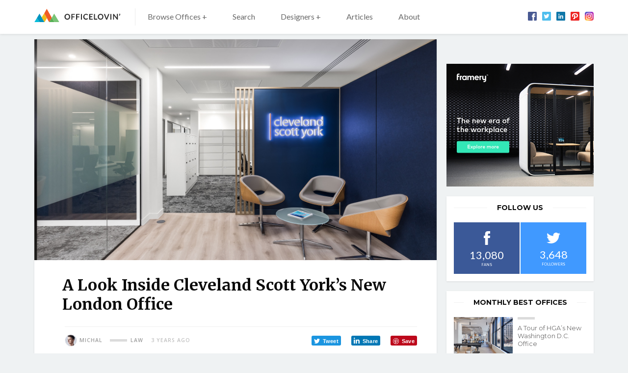

--- FILE ---
content_type: text/html; charset=utf-8
request_url: https://www.google.com/recaptcha/api2/aframe
body_size: 266
content:
<!DOCTYPE HTML><html><head><meta http-equiv="content-type" content="text/html; charset=UTF-8"></head><body><script nonce="UUoFkzxS6JOgwFe_4r3ErA">/** Anti-fraud and anti-abuse applications only. See google.com/recaptcha */ try{var clients={'sodar':'https://pagead2.googlesyndication.com/pagead/sodar?'};window.addEventListener("message",function(a){try{if(a.source===window.parent){var b=JSON.parse(a.data);var c=clients[b['id']];if(c){var d=document.createElement('img');d.src=c+b['params']+'&rc='+(localStorage.getItem("rc::a")?sessionStorage.getItem("rc::b"):"");window.document.body.appendChild(d);sessionStorage.setItem("rc::e",parseInt(sessionStorage.getItem("rc::e")||0)+1);localStorage.setItem("rc::h",'1768969068957');}}}catch(b){}});window.parent.postMessage("_grecaptcha_ready", "*");}catch(b){}</script></body></html>

--- FILE ---
content_type: text/css; charset=utf-8
request_url: https://www.officelovin.com/wp-content/themes/officelovin-v3/static/css/print.css?ver=1.8.6
body_size: 1490
content:
html{-ms-text-size-adjust:100%;-webkit-text-size-adjust:100%}article,aside,footer,header,nav,section,main{display:block}figcaption,figure,main{display:block}figure{margin:0}pre{font-family:monospace,monospace;font-size:1em}a{background-color:transparent;-webkit-text-decoration-skip:objects}abbr[title]{border-bottom:none;text-decoration:underline;text-decoration:underline dotted}b,strong{font-weight:bold}code,kbd,samp{font-family:monospace,monospace;font-size:1em}dfn{font-style:italic}mark{background:#ff0;color:#000}small{font-size:80%}sub,sup{font-size:75%;line-height:0;position:relative;vertical-align:baseline}sub{bottom:-.25em}sup{top:-.5em}audio,video{display:inline-block}audio:not([controls]){display:none;height:0}img{border:0}svg:not(:root){overflow:hidden}button,input,optgroup,select,textarea{margin:0;outline:0}button,input{overflow:visible}button,select{text-transform:none}button,html [type='button'],[type='reset'],[type='submit']{cursor:pointer;-webkit-appearance:button}button::-moz-focus-inner,[type='button']::-moz-focus-inner,[type='reset']::-moz-focus-inner,[type='submit']::-moz-focus-inner{border:0;padding:0}legend{box-sizing:border-box;color:inherit;display:table;max-width:100%;padding:0;white-space:normal}progress{display:inline-block;vertical-align:baseline}textarea{overflow:auto}input[type='checkbox'],input[type='radio']{box-sizing:border-box;padding:0}[type='number']{-moz-appearance:textfield;}[type='number']::-webkit-inner-spin-button,[type='number']::-webkit-outer-spin-button{-webkit-appearance:none;appearance:none;margin:0;height:auto}[type='search']{-webkit-appearance:textfield}[type='search']::-webkit-search-cancel-button,[type='search']::-webkit-search-decoration{-webkit-appearance:none}::-webkit-file-upload-button{-webkit-appearance:button;font:inherit}details,menu{display:block}summary{display:list-item}canvas{display:inline-block}template{display:none}[hidden]{display:none}body{margin:0}a:focus{outline:0}pre{white-space:pre;white-space:pre-wrap;word-wrap:break-word}img,iframe,object,embed,svg{vertical-align:middle}fieldset{border:0;margin:0;padding:0}[disabled]{cursor:default}::-moz-selection{background:#ff5e99;color:#fff;text-shadow:none}::selection{background:#ff5e99;color:#fff;text-shadow:none}@media (-webkit-min-device-pixel-ratio: 0){}.u-align-top{vertical-align:top}.u-align-middle{vertical-align:middle}.u-align-bottom{vertical-align:bottom}.u-clearfix:before,.u-clearfix:after{content:'';display:table}.u-clearfix:after{clear:both}.u-ctx{display:table-cell;}.u-ctx:after{clear:both;display:block;visibility:hidden;overflow:hidden;height:0;line-height:0;font-size:xx-large;content:' x x x x x x x x x x x x x x x x x x x x x x x x x x x x x x x x x x x x x x x x x x x x x x x x x x x x x x x x x x x x x x x x x x x x x x x x x x x x x x x x x x x x x x x x x x x '}.u-pull-left{float:left}.u-pull-right{float:right}.u-vhide{position:absolute;width:1px;height:1px;padding:0;margin:-1px;overflow:hidden;clip:rect(0 0 0 0);border:0}.u-text-left{text-align:left}.u-text-right{text-align:right}.u-text-center{text-align:center}.u-text-justify{text-align:justify}.u-text-nowrap{white-space:nowrap}.u-text-truncate{overflow:hidden;text-overflow:ellipsis;white-space:nowrap}.u-text-lowercase{text-transform:lowercase}.u-text-uppercase{text-transform:uppercase}.u-text-capitalize{text-transform:capitalize}.u-font-light{font-weight:300}.u-font-regular{font-weight:normal}.u-font-bold{font-weight:bold}.u-font-italic{font-style:italic}.u-text-hide{font:0/0 a;color:transparent;text-decoration:none}.u-hide{display:none;}@media (min-width: 480px){.u-hide\@sm{display:none}}@media (min-width: 750px){.u-hide\@md{display:none}}@media (min-width: 1000px){.u-hide\@lg{display:none}}@media (min-width: 1200px){.u-hide\@xl{display:none}}.u-show{display:block;}.u-show.m-main__item{display:inline-block}@media (min-width: 480px){.u-show\@sm{display:block;}.u-show\@sm.m-main__item{display:inline-block}}@media (min-width: 750px){.u-show\@md{display:block;}.u-show\@md.m-main__item{display:inline-block}}@media (min-width: 1000px){.u-show\@lg{display:block;}.u-show\@lg.m-main__item{display:inline-block}}@media (min-width: 1200px){.u-show\@xl{display:block;}.u-show\@xl.m-main__item{display:inline-block}}.js .u-js-hide{display:none}.u-out,.js .u-js-out{position:absolute;left:-5000px}h1,h2,h3,h4,h5,h6{font-weight:bold;line-height:1.2}h1{font-size:22pt;margin:0 0 .5cm}h2{font-size:18pt;margin:.75cm 0 .2cm}h3{font-size:14pt;margin:.5cm 0 .15cm}h4,h5,h6{font-size:12pt;margin:1cm 0 .5cm}blockquote{padding-left:0;padding-right:0;margin:.5cm 0}table{margin:15px 1pt 35px;text-align:left;border-collapse:collapse;width:98% !important;font-size:8pt}tr{page-break-inside:avoid}th,td{border:1pt solid #000;padding:4px 10px}th{font-weight:bold}.m-main,.m-accessibility,.m-breadcrumb,.m-mobile,form,.btn{display:none}.header{border-bottom:2pt solid #000;padding:0 0 20pt;margin:0 auto 20pt;}.header__logo{font-size:100%;line-height:1;margin:0;padding:0;font-weight:normal;}.header__logo img{border:0}.footer{border-top:2pt solid #000;padding:20pt 0 0;margin:20pt 0 0}body{width:100%;font-family:Arial,Verdana,sans-serif;color:#000;background:none;font-size:8pt;line-height:12pt}fieldset{border:0;padding:0;margin:0}p,ul,table{margin:0 0 .4cm}a{color:#000;text-decoration:none}img{border:0;max-width:100%;height:auto}